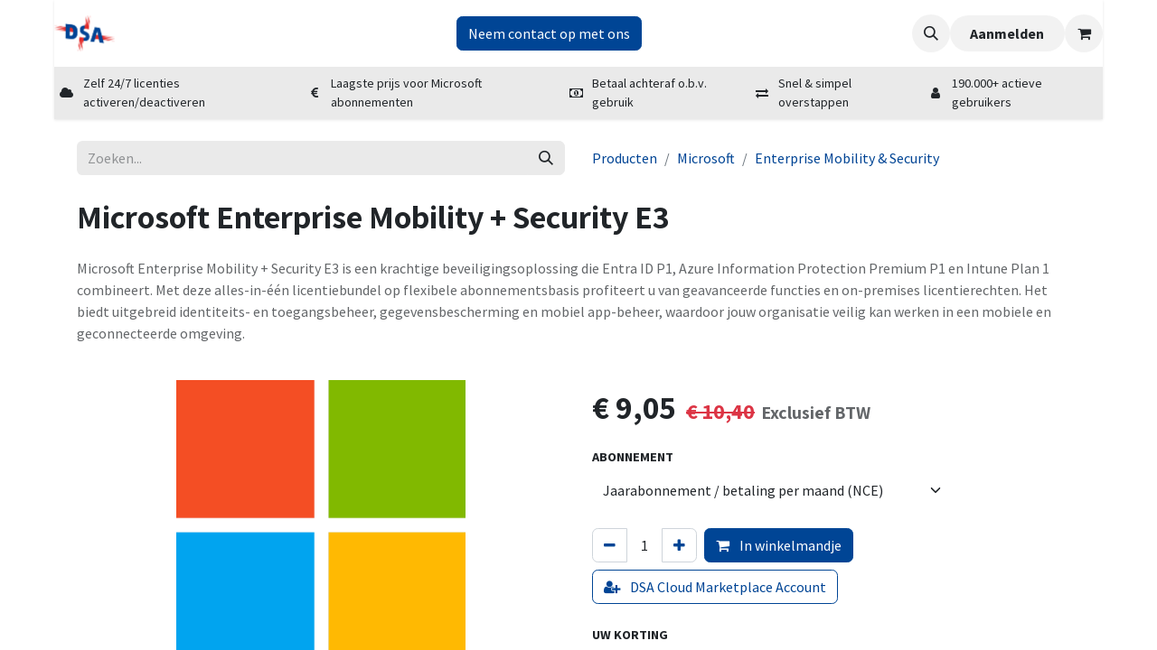

--- FILE ---
content_type: text/html; charset=utf-8
request_url: https://www.dsaict.nl/shop/microsoft-enterprise-mobility-security-e3-1869
body_size: 19640
content:

        

    
        
<!DOCTYPE html>
        
<html lang="nl-NL" data-website-id="5" data-main-object="product.template(1869,)" data-add2cart-redirect="1">
    <head>
        <meta charset="utf-8"/>
        <meta http-equiv="X-UA-Compatible" content="IE=edge"/>
        <meta name="viewport" content="width=device-width, initial-scale=1"/>
        <meta name="generator" content="Odoo"/>
        <meta name="description" content="Koop Microsoft Enterprise Mobility + Security E3 - Alles-in-één beveiliging met Entra ID P1, AIP P1 en Intune P1. ✅ Laagste prijs voor Microsoft-licenties."/>
            
        <meta property="og:type" content="website"/>
        <meta property="og:title" content="Microsoft Enterprise Mobility + Security E3 Licentie Kopen?"/>
        <meta property="og:site_name" content="DSA ICT NL NW"/>
        <meta property="og:url" content="https://www.dsaict.nl/shop/microsoft-enterprise-mobility-security-e3-1869"/>
        <meta property="og:image" content="https://www.dsaict.nl/web/image/product.template/1869/image_1024?unique=28896ad"/>
        <meta property="og:description" content="Koop Microsoft Enterprise Mobility + Security E3 - Alles-in-één beveiliging met Entra ID P1, AIP P1 en Intune P1. ✅ Laagste prijs voor Microsoft-licenties."/>
            
        <meta name="twitter:card" content="summary_large_image"/>
        <meta name="twitter:title" content="Microsoft Enterprise Mobility + Security E3 Licentie Kopen?"/>
        <meta name="twitter:image" content="https://www.dsaict.nl/web/image/product.template/1869/image_1024?unique=28896ad"/>
        <meta name="twitter:description" content="Koop Microsoft Enterprise Mobility + Security E3 - Alles-in-één beveiliging met Entra ID P1, AIP P1 en Intune P1. ✅ Laagste prijs voor Microsoft-licenties."/>
        
        <link rel="canonical" href="https://www.dsaict.nl/shop/microsoft-enterprise-mobility-security-e3-1869"/>
        
        <link rel="preconnect" href="https://fonts.gstatic.com/" crossorigin=""/>
        <title>Microsoft Enterprise Mobility + Security E3 Licentie Kopen?</title>
        <link type="image/x-icon" rel="shortcut icon" href="/web/image/website/5/favicon?unique=b338949"/>
        <link rel="preload" href="/web/static/src/libs/fontawesome/fonts/fontawesome-webfont.woff2?v=4.7.0" as="font" crossorigin=""/>
        <link type="text/css" rel="stylesheet" href="/web/assets/5/284ba79/web.assets_frontend.min.css"/>
        <script id="web.layout.odooscript" type="text/javascript">
            var odoo = {
                csrf_token: "1caaead0846e1446a20caaefcb43ca7bfddcf3f0o1800584383",
                debug: "",
            };
        </script>
        <script type="text/javascript">
            odoo.__session_info__ = {"is_admin": false, "is_system": false, "is_public": true, "is_website_user": true, "user_id": false, "is_frontend": true, "profile_session": null, "profile_collectors": null, "profile_params": null, "show_effect": true, "currencies": {"1": {"symbol": "\u20ac", "position": "before", "digits": [69, 2]}, "2": {"symbol": "$", "position": "before", "digits": [69, 2]}}, "bundle_params": {"lang": "nl_NL", "website_id": 5}, "websocket_worker_version": "17.0-3", "translationURL": "/website/translations", "cache_hashes": {"translations": "3a049453a25ea11a769bd3fa1698f5f287ced53d"}, "recaptcha_public_key": "6LerdsMcAAAAAOck31E05E0HpUNPCr4gkmqAsrJB", "geoip_country_code": "US", "geoip_phone_code": 1, "lang_url_code": "nl"};
            if (!/(^|;\s)tz=/.test(document.cookie)) {
                const userTZ = Intl.DateTimeFormat().resolvedOptions().timeZone;
                document.cookie = `tz=${userTZ}; path=/`;
            }
        </script>
        <script type="text/javascript" defer="defer" src="/web/assets/5/89b83ec/web.assets_frontend_minimal.min.js" onerror="__odooAssetError=1"></script>
        <script type="text/javascript" defer="defer" data-src="/web/assets/5/93ae03b/web.assets_frontend_lazy.min.js" onerror="__odooAssetError=1"></script>
        
        <!-- Google tag (gtag.js) -->
<script async src="https://www.googletagmanager.com/gtag/js?id=G-2GGF3L4836"></script>
<script>
  window.dataLayer = window.dataLayer || [];
  function gtag(){dataLayer.push(arguments);}
  gtag('js', new Date());

  gtag('config', 'G-2GGF3L4836');
</script>
<!-- End Google tag -->
<!-- Google Tag Manager -->
<script>(function(w,d,s,l,i){w[l]=w[l]||[];w[l].push({'gtm.start':
new Date().getTime(),event:'gtm.js'});var f=d.getElementsByTagName(s)[0],
j=d.createElement(s),dl=l!='dataLayer'?'&l='+l:'';j.async=true;j.src=
'https://www.googletagmanager.com/gtm.js?id='+i+dl;f.parentNode.insertBefore(j,f);
})(window,document,'script','dataLayer','GTM-59PNNJH');</script>
<!-- End Google Tag Manager -->
<script src="https://unpkg.com/counterup2@2.0.2/dist/index.js"></script>
    </head>
    <body>



        <div id="wrapwrap" class="   ">
                <header id="top" data-anchor="true" data-name="Header" data-extra-items-toggle-aria-label="Extra items knop" class="   o_header_standard" style=" ">
                    
    <nav data-name="Navbar" aria-label="Hoofd" class="navbar navbar-expand-lg navbar-light o_colored_level o_cc o_header_force_no_radius d-none d-lg-block p-0 shadow-sm ">
        

            <div id="o_main_nav" class="o_main_nav">
                <div aria-label="Boven" class="container d-flex justify-content-between py-3">
                    
    <a data-name="Navbar Logo" href="/" class="navbar-brand logo me-4">
            
            <span role="img" aria-label="Logo of DSA ICT NL NW" title="DSA ICT NL NW"><img src="/web/image/website/5/logo/DSA%20ICT%20NL%20NW?unique=b338949" class="img img-fluid" width="95" height="40" alt="DSA ICT NL NW" loading="lazy"/></span>
        </a>
    
                    
    <ul id="top_menu" role="menu" class="nav navbar-nav top_menu o_menu_loading pe-2">
        

                        
    <li role="presentation" class="nav-item">
        <a role="menuitem" href="/" class="nav-link ">
            <span>Home</span>
        </a>
    </li>
    <li role="presentation" class="nav-item">
        <a role="menuitem" href="/shop" class="nav-link ">
            <span>Shop</span>
        </a>
    </li>
    <li role="presentation" class="nav-item dropdown ">
        <a data-bs-toggle="dropdown" href="#" role="menuitem" class="nav-link dropdown-toggle   ">
            <span>Cloud Marketplace</span>
        </a>
        <ul role="menu" class="dropdown-menu ">
    <li role="presentation" class="">
        <a role="menuitem" href="https://marketplace.dsaict.nl" class="dropdown-item ">
            <span>Inloggen</span>
        </a>
    </li>
    <li role="presentation" class="">
        <a role="menuitem" href="/dsa-cloud-marketplace/account-aanvragen" class="dropdown-item ">
            <span>Account aanvragen</span>
        </a>
    </li>
        </ul>
        
    </li>
    <li role="presentation" class="nav-item">
        <a role="menuitem" href="/about-us" class="nav-link ">
            <span>Over ons</span>
        </a>
    </li>
                    
    </ul>
                    <ul class="o_header_sales_one_right_col navbar-nav align-items-center gap-1 flex-grow-1 justify-content-end">
                        
        <li class="flex-grow-1">
            <div class="oe_structure oe_structure_solo d-flex align-items-center">
                <section class="oe_unremovable oe_unmovable s_text_block" data-snippet="s_text_block" data-name="Text">
                    <div class="container">
                        <a href="/contactus" class="oe_unremovable btn btn-primary btn_cta">Neem contact op met ons</a>
                    </div>
                </section>
            </div>
        </li>
                        
                        
        <li class="">
                <div class="modal fade css_editable_mode_hidden" id="o_search_modal" aria-hidden="true" tabindex="-1">
                    <div class="modal-dialog modal-lg pt-5">
                        <div class="modal-content mt-5">
    <form method="get" class="o_searchbar_form o_wait_lazy_js s_searchbar_input " action="/website/search" data-snippet="s_searchbar_input">
            <div role="search" class="input-group input-group-lg">
        <input type="search" name="search" class="search-query form-control oe_search_box border-0 bg-light border border-end-0 p-3" placeholder="Zoeken..." value="" data-search-type="all" data-limit="5" data-display-image="true" data-display-description="true" data-display-extra-link="true" data-display-detail="true" data-order-by="name asc"/>
        <button type="submit" aria-label="Zoeken" title="Zoeken" class="btn oe_search_button border border-start-0 px-4 bg-o-color-4">
            <i class="oi oi-search"></i>
        </button>
    </div>

            <input name="order" type="hidden" class="o_search_order_by oe_unremovable" value="name asc"/>
            
    
        </form>
                        </div>
                    </div>
                </div>
                <a data-bs-target="#o_search_modal" data-bs-toggle="modal" role="button" title="Zoeken" href="#" class="btn rounded-circle p-1 lh-1 o_navlink_background text-reset o_not_editable">
                    <i class="oi oi-search fa-stack lh-lg"></i>
                </a>
        </li>
                        
            <li class=" o_no_autohide_item">
                <a href="/web/login" class="btn rounded-circle text-reset fw-bold o_navlink_background">Aanmelden</a>
            </li>
                        
        
            <li class=" divider d-none"></li> 
            <li class="o_wsale_my_cart  ">
                <a href="/shop/cart" aria-label="eCommerce winkelmandje" class="btn position-relative rounded-circle p-1 text-reset o_navlink_background">
                    <div class="">
                        <i class="fa fa-shopping-cart fa-stack"></i>
                        <sup class="my_cart_quantity badge text-bg-primary position-absolute top-0 end-0 mt-n1 me-n1 rounded-pill d-none" data-order-id="">0</sup>
                    </div>
                </a>
            </li>
        
        
        
                        
                    </ul>
                </div>
                <div aria-label="Onder" class="o_header_sales_one_bot o_header_hide_on_scroll gap-3 py-2">
                    <ul class="navbar-nav container justify-content-center align-items-center">
                
                <div data-name="Text" class="s_text_block d-flex flex-column flex-lg-row gap-1 gap-lg-4 align-items-lg-center ">
                    <small class="d-flex align-items-center">
                        <i class="fa fa-1x fa-fw fa-cloud fa-stack me-1"></i>
                        Zelf 24/7 licenties activeren/deactiveren
                    </small>
                    <small class="d-flex align-items-center">
                        <i class="fa fa-1x fa-fw fa-euro fa-stack me-1"></i>
                        Laagste prijs voor Microsoft abonnementen
                    </small>
                    <small class="d-flex align-items-center">
                        <i class="fa fa-1x fa-fw fa-money fa-stack me-1"></i>
                        Betaal achteraf o.b.v. gebruik
                    </small>
                    <small class="d-flex align-items-center">
                        <i class="fa fa-1x fa-fw fa-exchange fa-stack me-1"></i>
                        Snel & simpel overstappen
                    </small>
                    <small class="d-flex align-items-center">
                        <i class="fa fa-1x fa-fw fa-user fa-stack me-1"></i>
                        190.000+ actieve gebruikers
                    </small>
                </div>
                
            </ul>
    </div>
            </div>
        
    </nav>
    <nav data-name="Navbar" aria-label="Mobile" class="navbar  navbar-light o_colored_level o_cc o_header_mobile d-block d-lg-none shadow-sm px-0 o_header_force_no_radius">
        

        <div class="o_main_nav container flex-wrap justify-content-between">
            
    <a data-name="Navbar Logo" href="/" class="navbar-brand logo ">
            
            <span role="img" aria-label="Logo of DSA ICT NL NW" title="DSA ICT NL NW"><img src="/web/image/website/5/logo/DSA%20ICT%20NL%20NW?unique=b338949" class="img img-fluid" width="95" height="40" alt="DSA ICT NL NW" loading="lazy"/></span>
        </a>
    
            <ul class="o_header_mobile_buttons_wrap navbar-nav flex-row align-items-center gap-2 mb-0">
        
            <li class=" divider d-none"></li> 
            <li class="o_wsale_my_cart  ">
                <a href="/shop/cart" aria-label="eCommerce winkelmandje" class="o_navlink_background_hover btn position-relative rounded-circle border-0 p-1 text-reset">
                    <div class="">
                        <i class="fa fa-shopping-cart fa-stack"></i>
                        <sup class="my_cart_quantity badge text-bg-primary position-absolute top-0 end-0 mt-n1 me-n1 rounded-pill d-none" data-order-id="">0</sup>
                    </div>
                </a>
            </li>
        
                <li class="o_not_editable">
                    <button class="nav-link btn me-auto p-2 o_not_editable" type="button" data-bs-toggle="offcanvas" data-bs-target="#top_menu_collapse_mobile" aria-controls="top_menu_collapse_mobile" aria-expanded="false" aria-label="Navigatie aan/uitzetten">
                        <span class="navbar-toggler-icon"></span>
                    </button>
                </li>
            </ul>
            <div id="top_menu_collapse_mobile" class="offcanvas offcanvas-end o_navbar_mobile">
                <div class="offcanvas-header justify-content-end o_not_editable">
                    <button type="button" class="nav-link btn-close" data-bs-dismiss="offcanvas" aria-label="Afsluiten"></button>
                </div>
                <div class="offcanvas-body d-flex flex-column justify-content-between h-100 w-100">
                    <ul class="navbar-nav">
                        
                        
        <li class="">
    <form method="get" class="o_searchbar_form o_wait_lazy_js s_searchbar_input " action="/website/search" data-snippet="s_searchbar_input">
            <div role="search" class="input-group mb-3">
        <input type="search" name="search" class="search-query form-control oe_search_box border-0 bg-light rounded-start-pill text-bg-light ps-3" placeholder="Zoeken..." value="" data-search-type="all" data-limit="0" data-display-image="true" data-display-description="true" data-display-extra-link="true" data-display-detail="true" data-order-by="name asc"/>
        <button type="submit" aria-label="Zoeken" title="Zoeken" class="btn oe_search_button rounded-end-pill bg-o-color-3 pe-3">
            <i class="oi oi-search"></i>
        </button>
    </div>

            <input name="order" type="hidden" class="o_search_order_by oe_unremovable" value="name asc"/>
            
    
        </form>
        </li>
                        
    <ul role="menu" class="nav navbar-nav top_menu  ">
        

                            
    <li role="presentation" class="nav-item">
        <a role="menuitem" href="/" class="nav-link ">
            <span>Home</span>
        </a>
    </li>
    <li role="presentation" class="nav-item">
        <a role="menuitem" href="/shop" class="nav-link ">
            <span>Shop</span>
        </a>
    </li>
    <li role="presentation" class="nav-item dropdown ">
        <a data-bs-toggle="dropdown" href="#" role="menuitem" class="nav-link dropdown-toggle   d-flex justify-content-between align-items-center">
            <span>Cloud Marketplace</span>
        </a>
        <ul role="menu" class="dropdown-menu position-relative rounded-0 o_dropdown_without_offset">
    <li role="presentation" class="">
        <a role="menuitem" href="https://marketplace.dsaict.nl" class="dropdown-item ">
            <span>Inloggen</span>
        </a>
    </li>
    <li role="presentation" class="">
        <a role="menuitem" href="/dsa-cloud-marketplace/account-aanvragen" class="dropdown-item ">
            <span>Account aanvragen</span>
        </a>
    </li>
        </ul>
        
    </li>
    <li role="presentation" class="nav-item">
        <a role="menuitem" href="/about-us" class="nav-link ">
            <span>Over ons</span>
        </a>
    </li>
                        
    </ul>
                        
                <div data-name="Text" class="s_text_block d-flex flex-column flex-lg-row gap-1 gap-lg-4 align-items-lg-center mt-2 border-top pt-2 o_border_contrast">
                    <small class="d-flex align-items-center">
                        <i class="fa fa-1x fa-fw fa-cloud fa-stack me-1"></i>
                        Zelf 24/7 licenties activeren/deactiveren
                    </small>
                    <small class="d-flex align-items-center">
                        <i class="fa fa-1x fa-fw fa-euro fa-stack me-1"></i>
                        Laagste prijs voor Microsoft abonnementen
                    </small>
                    <small class="d-flex align-items-center">
                        <i class="fa fa-1x fa-fw fa-money fa-stack me-1"></i>
                        Betaal achteraf o.b.v. gebruik
                    </small>
                    <small class="d-flex align-items-center">
                        <i class="fa fa-1x fa-fw fa-exchange fa-stack me-1"></i>
                        Snel & simpel overstappen
                    </small>
                    <small class="d-flex align-items-center">
                        <i class="fa fa-1x fa-fw fa-user fa-stack me-1"></i>
                        190.000+ actieve gebruikers
                    </small>
                </div>
                        
                    </ul>
                    <ul class="navbar-nav gap-2 mt-3 w-100">
                        
            <li class=" o_no_autohide_item">
                <a href="/web/login" class="btn btn-outline-secondary w-100">Aanmelden</a>
            </li>
                        
        
        
                        
                        
        <li class="">
            <div class="oe_structure oe_structure_solo ">
                <section class="oe_unremovable oe_unmovable s_text_block" data-snippet="s_text_block" data-name="Text">
                    <div class="container">
                        <a href="/contactus" class="oe_unremovable btn btn-primary btn_cta w-100">Neem contact op met ons</a>
                    </div>
                </section>
            </div>
        </li>
                    </ul>
                </div>
            </div>
        </div>
    
    </nav>
    
        </header>
                <main>
                    
            <div itemscope="itemscope" itemtype="http://schema.org/Product" id="wrap" class="js_sale o_wsale_product_page">
                <div class="oe_structure oe_empty oe_structure_not_nearest" id="oe_structure_website_sale_product_1" data-editor-message="ZET HIER BOUWBLOKKEN NEER OM ZE BESCHIKBAAR TE MAKEN VOOR ALLE PRODUCTEN"></div>
                <section id="product_detail" class="container py-4 oe_website_sale discount" data-view-track="1">
                    <div class="row align-items-center">
            <div class="col-lg-6 d-flex align-items-center">
                <div class="d-flex justify-content-between w-100">
    <form method="get" class="o_searchbar_form o_wait_lazy_js s_searchbar_input o_wsale_products_searchbar_form me-auto flex-grow-1 mb-2 mb-lg-0" action="/shop" data-snippet="s_searchbar_input">
            <div role="search" class="input-group me-sm-2">
        <input type="search" name="search" class="search-query form-control oe_search_box border-0 bg-light border-0 text-bg-light" placeholder="Zoeken..." data-search-type="products" data-limit="5" data-display-image="true" data-display-description="true" data-display-extra-link="true" data-display-detail="true" data-order-by="name asc"/>
        <button type="submit" aria-label="Zoeken" title="Zoeken" class="btn oe_search_button btn btn-light">
            <i class="oi oi-search"></i>
        </button>
    </div>

            <input name="order" type="hidden" class="o_search_order_by oe_unremovable" value="name asc"/>
            
        
        </form>
        <div class="o_pricelist_dropdown dropdown d-none">

            <a role="button" href="#" data-bs-toggle="dropdown" class="dropdown-toggle btn btn-light">
                Verkoopprijslijst
            </a>
            <div class="dropdown-menu" role="menu">
                    <a role="menuitem" class="dropdown-item" href="/shop/change_pricelist/1">
                        <span class="switcher_pricelist small" data-pl_id="1">Verkoopprijslijst</span>
                    </a>
            </div>
        </div>
                </div>
            </div>
            <div class="col-lg-6 d-flex align-items-center">
                <ol class="breadcrumb p-0 mb-2 m-lg-0">
                    <li class="breadcrumb-item o_not_editable">
                        <a href="/shop">Producten</a>
                    </li>
                            <li class="breadcrumb-item o_not_editable">
                                <a href="/shop/category/microsoft-2">Microsoft</a>
                            </li>
                            <li class="breadcrumb-item o_not_editable">
                                <a href="/shop/category/microsoft-enterprise-mobility-security-13">Enterprise Mobility &amp; Security</a>
                            </li>
                    
                </ol>
            </div>
        </div>
        <div class="row mt-lg-4">
            <h1 itemprop="name">Microsoft Enterprise Mobility + Security E3</h1>
            <p class="text-muted mt-3" itemprop="description">Microsoft Enterprise Mobility + Security E3 is een krachtige beveiligingsoplossing die Entra ID P1, Azure Information Protection Premium P1 en Intune Plan 1 combineert. Met deze alles-in-één licentiebundel op flexibele abonnementsbasis profiteert u van geavanceerde functies en on-premises licentierechten. Het biedt uitgebreid identiteits- en toegangsbeheer, gegevensbescherming en mobiel app-beheer, waardoor jouw organisatie veilig kan werken in een mobiele en geconnecteerde omgeving. </p>
        </div>
    <div class="row" id="product_detail_main" data-name="Product Page" data-image_width="50_pc" data-image_layout="carousel">
                        <div class="col-lg-6 mt-lg-4 o_wsale_product_images position-relative NewDSAMaxImageSize d-none d-lg-block">
        <div id="o-carousel-product" class="carousel slide position-sticky mb-3 overflow-hidden o_carousel_product_left_indicators d-flex" data-bs-ride="carousel" data-bs-interval="0" data-name="Productcarrousel">
        <div class="o_carousel_product_indicators ">
        </div>
            <div class="o_carousel_product_outer carousel-outer position-relative flex-grow-1 overflow-hidden">
                <div class="carousel-inner h-100">
                        <div class="carousel-item h-100 text-center active">
        <div class="position-relative d-inline-flex overflow-hidden m-auto h-100">
            <span class="o_ribbon  z-index-1" style=""></span>
            <div class="d-flex align-items-start justify-content-center h-100 oe_unmovable"><img src="/web/image/product.product/3275/image_1024/Microsoft%20Enterprise%20Mobility%20%2B%20Security%20E3%20%28Jaarabonnement%20-%20betaling%20per%20maand%20%28NCE%29%29?unique=3f5ad17" class="img img-fluid oe_unmovable product_detail_img mh-100" alt="Microsoft Enterprise Mobility + Security E3" loading="lazy"/></div>
        </div>
                        </div>
                </div>
            </div>
        </div>
        </div>
    <div id="product_details" class="col-lg-6 mt-md-4">
                            
                            <span itemprop="url" style="display:none;">https://www.dsaict.nl/shop/microsoft-enterprise-mobility-security-e3-1869</span>
                            <span itemprop="image" style="display:none;">https://www.dsaict.nl/web/image/product.template/1869/image_1920?unique=3f5ad17</span>
                            
                            
                            <form action="/shop/cart/update" method="POST">
                                <input type="hidden" name="csrf_token" value="1caaead0846e1446a20caaefcb43ca7bfddcf3f0o1800584383"/>
                                <div class="js_product js_main_product mb-3">
                                    <div>
        <div itemprop="offers" itemscope="itemscope" itemtype="http://schema.org/Offer" class="product_price mt-2 mb-3 d-inline-block">
            <h3 class="css_editable_mode_hidden">
                <span class="oe_price" style="white-space: nowrap;" data-oe-type="monetary" data-oe-expression="combination_info[&#39;price&#39;]">€ <span class="oe_currency_value">9,05</span></span>
                <span itemprop="price" style="display:none;">9.05</span>
                <span itemprop="priceCurrency" style="display:none;">EUR</span>
        <link itemprop="availability" content="https://schema.org/InStock"/>
                <span style="text-decoration: line-through; white-space: nowrap;" class="text-danger oe_default_price ms-1 h5 " data-oe-type="monetary" data-oe-expression="combination_info[&#39;list_price&#39;]">€ <span class="oe_currency_value">10,40</span></span>
        <span class="h6 text-muted">
            Exclusief BTW
        </span>
            </h3>
        </div>
        <div id="product_unavailable" class="d-none">
            <p class="NewDSAH3Heading fst-italic">Not Available For Sale</p>
    </div>
                                    </div>
                                    
                                        <input type="hidden" class="product_id" name="product_id" value="3275"/>
                                        <input type="hidden" class="product_template_id" name="product_template_id" value="1869"/>
                                        <input type="hidden" class="product_category_id" name="product_category_id" value="2"/>
        <ul class="list-unstyled js_add_cart_variants mb-0 flex-column" data-attribute_exclusions="{&#34;exclusions&#34;: {&#34;695&#34;: [], &#34;696&#34;: [], &#34;1110&#34;: []}, &#34;archived_combinations&#34;: [], &#34;parent_exclusions&#34;: {}, &#34;parent_combination&#34;: [], &#34;parent_product_name&#34;: null, &#34;mapped_attribute_names&#34;: {&#34;695&#34;: &#34;Abonnement: Jaarabonnement / betaling per maand (NCE)&#34;, &#34;696&#34;: &#34;Abonnement: Jaarabonnement / betaling per jaar (NCE)&#34;, &#34;1110&#34;: &#34;Abonnement: Maandabonnement (NCE)&#34;, &#34;27&#34;: &#34;Abonnement: Maand (Legacy CSP)&#34;}}">
                
                
                <li data-attribute_id="1" data-attribute_name="Abonnement" data-attribute_display_type="select" class="variant_attribute">
                
                    
                    <strong class="attribute_name">Abonnement</strong>

                        <select data-attribute_id="1" class="form-select css_attribute_select o_wsale_product_attribute js_variant_change always " name="ptal-27">
                                <option value="695" data-value_id="695" data-value_name="Jaarabonnement / betaling per maand (NCE)" data-attribute_name="Abonnement" selected="True">
                                    <span>Jaarabonnement / betaling per maand (NCE)</span>
                                </option>
                                <option value="696" data-value_id="696" data-value_name="Jaarabonnement / betaling per jaar (NCE)" data-attribute_name="Abonnement">
                                    <span>Jaarabonnement / betaling per jaar (NCE)</span>
                                </option>
                                <option value="1110" data-value_id="1110" data-value_name="Maandabonnement (NCE)" data-attribute_name="Abonnement">
                                    <span>Maandabonnement (NCE)</span>
                                </option>
                        </select>
                </li>
	</ul>
                                    
                                    <p class="css_not_available_msg alert alert-warning">Deze combinatie bestaat niet.</p>
                                    <div id="o_wsale_cta_wrapper" class="d-flex flex-wrap align-items-center">
                                        
        <div contenteditable="false" class="css_quantity input-group d-inline-flex me-2 mb-2 align-middle">
            <a class="btn btn-link js_add_cart_json" aria-label="Verwijder één" title="Verwijder één" href="#">
                <i class="fa fa-minus"></i>
            </a>
            <input type="text" class="form-control quantity text-center" data-min="1" name="add_qty" value="1"/>
            <a class="btn btn-link float_left js_add_cart_json" aria-label="Voeg één toe" title="Voeg één toe" href="#">
                <i class="fa fa-plus"></i>
            </a>
        </div>
                                        <div id="add_to_cart_wrap" class="d-inline-flex align-items-center mb-2 me-auto">
                                            <a data-animation-selector=".o_wsale_product_images" role="button" id="add_to_cart" href="#" class="btn btn-primary js_check_product a-submit flex-grow-1">
                                                <i class="fa fa-shopping-cart me-2"></i>
                                                In winkelmandje
                                            </a>
                                        </div>
        <div class="d-inline-flex align-items-center mb-2 me-auto">
                <a data-animation-selector=".o_wsale_product_images" role="button" href="/dsa-cloud-marketplace/account-aanvragen" class="btn btn-outline-primary flex-grow-1">
                    <i class="fa fa-user-plus me-2"></i>
                    DSA Cloud Marketplace Account
                </a>
        </div>
                                        <div id="product_option_block" class="d-flex flex-wrap w-100"></div>
                                    </div>
      <div class="availability_messages o_not_editable"></div>
                                    <div id="contact_us_wrapper" class="d-none oe_structure oe_structure_solo ">
                                        <section class="s_text_block" data-snippet="s_text_block" data-name="Text">
                                            <div class="container">
                                                <a class="btn btn-primary btn_cta" href="/contactus">Neem contant met ons op
                                                </a>
                                            </div>
                                        </section>
                                    </div>
        <div class="o_product_tags o_field_tags d-flex flex-wrap align-items-center gap-2">
        </div>
                                </div>
                            </form>
                            <div id="o_product_terms_and_share">                          
            <div id="NewDSADiscounts" class="row mt-2">
                <strong class="variant_attribute pb-0"><span class="attribute_name">UW KORTING</span></strong>        
                <div class="col-6 col-md-3 col-lg-3 col-xl-3 pb24">
                    <label class="NewDSAInOutputLabel">Per maand</label>
                    <div class="NewDSAOutputBox">
                        <span>€ <span id="NewDSASaveprice1" class="counter"></span></span>
                    </div>
                </div>
                <div class="col-6 col-md-3 col-lg-3 col-xl-3 pb24">
                    <label class="NewDSAInOutputLabel">Per jaar</label>
                    <div class="NewDSAOutputBox">
                        <span>€ <span id="NewDSASaveprice2" class="counter"></span></span>
                    </div>
                </div>
                <div class="col-6 col-md-3 col-lg-3 col-xl-3 pb24">
                    <label class="NewDSAInOutputLabel">Per 3 jaar</label>
                    <div class="NewDSAOutputBox">
                        <span>€ <span id="NewDSASaveprice3" class="counter"></span></span>
                    </div>
                </div>
                <div class="col-6 col-md-3 col-lg-3 col-xl-3 pb24">
                    <label class="NewDSAInOutputLabel">Per 6 jaar</label>
                    <div class="NewDSAOutputBox">
                        <span>€ <span id="NewDSASaveprice4" class="counter"></span></span>
                    </div>
                </div>
            </div>
        </div>
    <input id="wsale_user_email" type="hidden" value=""/>
                        </div>
                    </div>
                </section>
        
        <section id="product_discount" class="container pb-4">        
            <div id="695v" class="NewDSAOutputBoxTable NewPriceTableVariant active">
                <table class="table table-striped">
                    <thead>
                        <tr>
                            <th scope="col" class="py-2">AANTAL</th>
                            <th scope="col" class="py-2 d-none d-md-table-cell">ADVIESPRIJS</th>
                            <th scope="col" class="py-2 d-none d-lg-table-cell">KORTING €</th>
                            <th scope="col" class="py-2">KORTING %</th>
                            <th scope="col" class="py-2">UW PRIJS</th>
                        </tr>
                    </thead>
                    <tbody>
                        <tr>
                            <td class="py-1">    
                                    1
                                    <span class=""> + </span>
                            </td>
                            <td class="py-1 d-none d-md-table-cell">
                                  <span>€ </span>
                                  10,40
                            </td>
                            <td class="py-1 d-none d-lg-table-cell">
                                <span>€ </span>
                                1,35
                            </td>
                            <td class="py-1">
                                13,0
                                <span> %</span>
                            </td>
                            <td class="py-1">
                                <span>€ </span>
                                9,05
                            </td>
                        </tr>
                        <tr>
                            <td class="py-1">    
                                    25
                                    <span class=""> + </span>
                            </td>
                            <td class="py-1 d-none d-md-table-cell">
                                  <span>€ </span>
                                  10,40
                            </td>
                            <td class="py-1 d-none d-lg-table-cell">
                                <span>€ </span>
                                1,46
                            </td>
                            <td class="py-1">
                                14,0
                                <span> %</span>
                            </td>
                            <td class="py-1">
                                <span>€ </span>
                                8,94
                            </td>
                        </tr>
                        <tr>
                            <td class="py-1">    
                                    100
                                    <span class=""> + </span>
                            </td>
                            <td class="py-1 d-none d-md-table-cell">
                                  <span>€ </span>
                                  10,40
                            </td>
                            <td class="py-1 d-none d-lg-table-cell">
                                <span>€ </span>
                                1,56
                            </td>
                            <td class="py-1">
                                15,0
                                <span> %</span>
                            </td>
                            <td class="py-1">
                                <span>€ </span>
                                8,84
                            </td>
                        </tr>
                        <tr>
                            <td class="py-1">    
                                    250
                                    <span class=""> + </span>
                            </td>
                            <td class="py-1 d-none d-md-table-cell">
                                  <span>€ </span>
                                  10,40
                            </td>
                            <td class="py-1 d-none d-lg-table-cell">
                                <span>€ </span>
                                1,61
                            </td>
                            <td class="py-1">
                                15,5
                                <span> %</span>
                            </td>
                            <td class="py-1">
                                <span>€ </span>
                                8,79
                            </td>
                        </tr>
                        <tr>
                            <td class="py-1">    
                                    500
                                    <span class=""> + </span>
                            </td>
                            <td class="py-1 d-none d-md-table-cell">
                                  <span>€ </span>
                                  10,40
                            </td>
                            <td class="py-1 d-none d-lg-table-cell">
                                <span>€ </span>
                                1,66
                            </td>
                            <td class="py-1">
                                16,0
                                <span> %</span>
                            </td>
                            <td class="py-1">
                                <span>€ </span>
                                8,74
                            </td>
                        </tr>
                        <tr>
                            <td class="py-1">    
                                    1.000
                                    <span class=""> + </span>
                            </td>
                            <td class="py-1 d-none d-md-table-cell">
                                  <span>€ </span>
                                  10,40
                            </td>
                            <td class="py-1 d-none d-lg-table-cell">
                                <span>€ </span>
                                1,72
                            </td>
                            <td class="py-1">
                                16,5
                                <span> %</span>
                            </td>
                            <td class="py-1">
                                <span>€ </span>
                                8,68
                            </td>
                        </tr>
                    </tbody>    
                </table>
            </div>    
            <div id="696v" class="NewDSAOutputBoxTable NewPriceTableVariant d-none">
                <table class="table table-striped">
                    <thead>
                        <tr>
                            <th scope="col" class="py-2">AANTAL</th>
                            <th scope="col" class="py-2 d-none d-md-table-cell">ADVIESPRIJS</th>
                            <th scope="col" class="py-2 d-none d-lg-table-cell">KORTING €</th>
                            <th scope="col" class="py-2">KORTING %</th>
                            <th scope="col" class="py-2">UW PRIJS</th>
                        </tr>
                    </thead>
                    <tbody>
                        <tr>
                            <td class="py-1">    
                                    1
                                    <span class=""> + </span>
                            </td>
                            <td class="py-1 d-none d-md-table-cell">
                                  <span>€ </span>
                                  118,80
                            </td>
                            <td class="py-1 d-none d-lg-table-cell">
                                <span>€ </span>
                                15,44
                            </td>
                            <td class="py-1">
                                13,0
                                <span> %</span>
                            </td>
                            <td class="py-1">
                                <span>€ </span>
                                103,36
                            </td>
                        </tr>
                        <tr>
                            <td class="py-1">    
                                    25
                                    <span class=""> + </span>
                            </td>
                            <td class="py-1 d-none d-md-table-cell">
                                  <span>€ </span>
                                  118,80
                            </td>
                            <td class="py-1 d-none d-lg-table-cell">
                                <span>€ </span>
                                16,63
                            </td>
                            <td class="py-1">
                                14,0
                                <span> %</span>
                            </td>
                            <td class="py-1">
                                <span>€ </span>
                                102,17
                            </td>
                        </tr>
                        <tr>
                            <td class="py-1">    
                                    100
                                    <span class=""> + </span>
                            </td>
                            <td class="py-1 d-none d-md-table-cell">
                                  <span>€ </span>
                                  118,80
                            </td>
                            <td class="py-1 d-none d-lg-table-cell">
                                <span>€ </span>
                                17,82
                            </td>
                            <td class="py-1">
                                15,0
                                <span> %</span>
                            </td>
                            <td class="py-1">
                                <span>€ </span>
                                100,98
                            </td>
                        </tr>
                        <tr>
                            <td class="py-1">    
                                    250
                                    <span class=""> + </span>
                            </td>
                            <td class="py-1 d-none d-md-table-cell">
                                  <span>€ </span>
                                  118,80
                            </td>
                            <td class="py-1 d-none d-lg-table-cell">
                                <span>€ </span>
                                18,41
                            </td>
                            <td class="py-1">
                                15,5
                                <span> %</span>
                            </td>
                            <td class="py-1">
                                <span>€ </span>
                                100,39
                            </td>
                        </tr>
                        <tr>
                            <td class="py-1">    
                                    500
                                    <span class=""> + </span>
                            </td>
                            <td class="py-1 d-none d-md-table-cell">
                                  <span>€ </span>
                                  118,80
                            </td>
                            <td class="py-1 d-none d-lg-table-cell">
                                <span>€ </span>
                                19,01
                            </td>
                            <td class="py-1">
                                16,0
                                <span> %</span>
                            </td>
                            <td class="py-1">
                                <span>€ </span>
                                99,79
                            </td>
                        </tr>
                        <tr>
                            <td class="py-1">    
                                    1.000
                                    <span class=""> + </span>
                            </td>
                            <td class="py-1 d-none d-md-table-cell">
                                  <span>€ </span>
                                  118,80
                            </td>
                            <td class="py-1 d-none d-lg-table-cell">
                                <span>€ </span>
                                19,60
                            </td>
                            <td class="py-1">
                                16,5
                                <span> %</span>
                            </td>
                            <td class="py-1">
                                <span>€ </span>
                                99,20
                            </td>
                        </tr>
                    </tbody>    
                </table>
            </div>    
            <div id="1110v" class="NewDSAOutputBoxTable NewPriceTableVariant d-none">
                <table class="table table-striped">
                    <thead>
                        <tr>
                            <th scope="col" class="py-2">AANTAL</th>
                            <th scope="col" class="py-2 d-none d-md-table-cell">ADVIESPRIJS</th>
                            <th scope="col" class="py-2 d-none d-lg-table-cell">KORTING €</th>
                            <th scope="col" class="py-2">KORTING %</th>
                            <th scope="col" class="py-2">UW PRIJS</th>
                        </tr>
                    </thead>
                    <tbody>
                        <tr>
                            <td class="py-1">    
                                    1
                                    <span class=""> + </span>
                            </td>
                            <td class="py-1 d-none d-md-table-cell">
                                  <span>€ </span>
                                  11,88
                            </td>
                            <td class="py-1 d-none d-lg-table-cell">
                                <span>€ </span>
                                1,54
                            </td>
                            <td class="py-1">
                                13,0
                                <span> %</span>
                            </td>
                            <td class="py-1">
                                <span>€ </span>
                                10,34
                            </td>
                        </tr>
                        <tr>
                            <td class="py-1">    
                                    25
                                    <span class=""> + </span>
                            </td>
                            <td class="py-1 d-none d-md-table-cell">
                                  <span>€ </span>
                                  11,88
                            </td>
                            <td class="py-1 d-none d-lg-table-cell">
                                <span>€ </span>
                                1,66
                            </td>
                            <td class="py-1">
                                14,0
                                <span> %</span>
                            </td>
                            <td class="py-1">
                                <span>€ </span>
                                10,22
                            </td>
                        </tr>
                        <tr>
                            <td class="py-1">    
                                    100
                                    <span class=""> + </span>
                            </td>
                            <td class="py-1 d-none d-md-table-cell">
                                  <span>€ </span>
                                  11,88
                            </td>
                            <td class="py-1 d-none d-lg-table-cell">
                                <span>€ </span>
                                1,78
                            </td>
                            <td class="py-1">
                                15,0
                                <span> %</span>
                            </td>
                            <td class="py-1">
                                <span>€ </span>
                                10,10
                            </td>
                        </tr>
                        <tr>
                            <td class="py-1">    
                                    250
                                    <span class=""> + </span>
                            </td>
                            <td class="py-1 d-none d-md-table-cell">
                                  <span>€ </span>
                                  11,88
                            </td>
                            <td class="py-1 d-none d-lg-table-cell">
                                <span>€ </span>
                                1,84
                            </td>
                            <td class="py-1">
                                15,5
                                <span> %</span>
                            </td>
                            <td class="py-1">
                                <span>€ </span>
                                10,04
                            </td>
                        </tr>
                        <tr>
                            <td class="py-1">    
                                    500
                                    <span class=""> + </span>
                            </td>
                            <td class="py-1 d-none d-md-table-cell">
                                  <span>€ </span>
                                  11,88
                            </td>
                            <td class="py-1 d-none d-lg-table-cell">
                                <span>€ </span>
                                1,90
                            </td>
                            <td class="py-1">
                                16,0
                                <span> %</span>
                            </td>
                            <td class="py-1">
                                <span>€ </span>
                                9,98
                            </td>
                        </tr>
                        <tr>
                            <td class="py-1">    
                                    1.000
                                    <span class=""> + </span>
                            </td>
                            <td class="py-1 d-none d-md-table-cell">
                                  <span>€ </span>
                                  11,88
                            </td>
                            <td class="py-1 d-none d-lg-table-cell">
                                <span>€ </span>
                                1,96
                            </td>
                            <td class="py-1">
                                16,5
                                <span> %</span>
                            </td>
                            <td class="py-1">
                                <span>€ </span>
                                9,92
                            </td>
                        </tr>
                    </tbody>    
                </table>
            </div>
        </section>
        
        <div class="oe_structure oe_empty mt16" id="DSA_product_full_description">
        <section class="s_tabs pb48 o_colored_level pt24" data-vcss="001" data-snippet="s_tabs" data-name="Tabs" style="">
            <div class="container">
                <div class="s_tabs_main">
		            <div class="s_tabs_nav mb-3">
                        <ul class="nav nav-pills" role="tablist">
                            <li class="nav-item">
                                <a class="nav-link active" id="nav_tabs_link_ProductDescr_01" data-bs-toggle="tab" href="#nav_tabs_content_ProductDescr_01" role="tab" aria-controls="nav_tabs_content_ProductDescr_01" aria-selected="true" data-bs-original-title="" title="" aria-describedby="tooltipProductDescr_01">Productbeschrijving</a>
                            </li>
                            <li class="nav-item">
                                <a class="nav-link" id="nav_tabs_link_ProductDescr_02" data-bs-toggle="tab" href="#nav_tabs_content_ProductDescr_02" role="tab" aria-controls="nav_tabs_content_ProductDescr_02" aria-selected="false" data-bs-original-title="" title="" aria-describedby="tooltipProductDescr_02">Prijzen</a>
                            </li>
                            <li class="nav-item">
                                <a class="nav-link" id="nav_tabs_link_ProductDescr_03" data-bs-toggle="tab" href="#nav_tabs_content_ProductDescr_03" role="tab" aria-controls="nav_tabs_content_ProductDescr_03" aria-selected="false" data-bs-original-title="" title="" aria-describedby="tooltipProductDescr_03">CSP Programma</a>
                            </li>
                            <li class="nav-item">
                                <a class="nav-link" id="nav_tabs_link_ProductDescr_04" data-bs-toggle="tab" href="#nav_tabs_content_ProductDescr_04" role="tab" aria-controls="nav_tabs_content_ProductDescr_04" aria-selected="false" data-bs-original-title="" title="" aria-describedby="tooltipProductDescr_04">Cloud Marketplace</a>
                            </li>
                            <li class="nav-item">
                                <a class="nav-link" id="nav_tabs_link_ProductDescr_05" data-bs-toggle="tab" href="#nav_tabs_content_ProductDescr_05" role="tab" aria-controls="nav_tabs_content_ProductDescr_05" aria-selected="false" data-bs-original-title="" title="" aria-describedby="tooltipProductDescr_05">Overstappen</a>
                            </li>
                        </ul>
                    </div>
                    <div class="s_tabs_content tab-content">
                        <div class="tab-pane fade active show" id="nav_tabs_content_ProductDescr_01" role="tabpanel" aria-labelledby="nav_tabs_link_ProductDescr_01">
                            <section class="s_text_block o_colored_level pb0 pt16" data-snippet="s_text_block" data-name="Text">
                                <div class="container s_allow_columns">
                                    <div class="container s_allow_columns" style="width: 100%; position: relative;" itemprop="description">
                                        <h6>Productbeschrijving</h6>
                                        
                                        <p class="text-muted mt-3"><p>Microsoft Enterprise Mobility + Security E3 is een uitgebreide en veelzijdige beveiligingsoplossing die helpt om een veilige en productieve werkomgeving te creëren. Met dit abonnement geeft toegang tot verschillende abonnementen en licenties die essentiële beveiligingsfuncties bieden.</p><p>
Het omvat Entra ID P1, waarmee je geavanceerd identiteits- en toegangsbeheer kunt implementeren. Met functies zoals Multi-Factor Authentication en Conditional Access kun je de beveiliging van je bedrijfsbronnen versterken en ongeoorloofde toegang voorkomen.</p><p>
Daarnaast krijg je Azure Information Protection Premium P1, een krachtige tool voor gegevensbescherming. Met deze licentie kun je vertrouwelijke gegevens classificeren, labelen en beveiligen, zowel binnen je organisatie als daarbuiten. Het omvat ook de Windows Server AD RMS User CAL op abonnementsbasis, waarmee je de bescherming van gevoelige gegevens op Windows-servers kunt uitbreiden.</p><p>
Het abonnement bevat ook Microsoft Intune Plan 1, het platform voor het beheer van mobiele apparaten en apps. Je kunt eenvoudig apparaten en apps beheren, beveiligingsbeleid afdwingen en gegevens op afstand wissen indien nodig. Het omvat ook Microsoft System Center Configuration Manager en Microsoft System Center Endpoint Protection op abonnementsbasis, waardoor je extra mogelijkheden krijgt voor het beheren en beschermen van endpoints.</p><p>
Om je beveiliging verder te versterken, wordt Advanced Threat Analytics Client User ML ook op abonnementsbasis aangeboden. Hiermee kun je geavanceerde bedreigingen en verdachte activiteiten in je netwerk detecteren en reageren op potentiële beveiligingsincidenten.</p><p>
Bovendien is het abonnement inclusief Windows Server User CAL op abonnementsbasis, waardoor je profiteert van de rechten om Windows Server te gebruiken en te beheren binnen je organisatie.</p><p>
Voor extra flexibiliteit is Microsoft Enterprise Mobility + Security E3 beschikbaar als Add-On voor Core CAL en Enterprise CAL Suites met actieve Software Assurance. Dit stelt je in staat om de beveiligingsmogelijkheden uit te breiden en te integreren met je bestaande Microsoft-licenties.</p><p>
Dit abonnement wordt aangeboden op basis van een abonnement per gebruiker, waardoor je de mogelijkheid hebt om eenvoudig licenties toe te wijzen aan individuele gebruikers binnen je organisatie.
</p></p>
                                    </div>
                                </div>
                            </section>
                        </div>
                        <div class="tab-pane fade" id="nav_tabs_content_ProductDescr_02" role="tabpanel" aria-labelledby="nav_tabs_link_ProductDescr_02">
                            <section class="s_text_block o_colored_level pb0 pt16" data-snippet="s_text_block" data-name="Text">
                                <div class="container s_allow_columns">
                                    <div class="container s_allow_columns" style="width: 100%; position: relative;">
                                        <h6>Onze Microsoft prijzen</h6>
                                        <p>Ontdek onze super lage prijzen voor Microsoft-producten met kortingen die oplopen tot wel 27%! Hoe meer je van een product afneemt, hoe hoger de korting wordt. Dit geldt ook voor lopende abonnementen die je bij ons afneemt: als je naar een hogere kortingsstaffel gaat ontvang je automatisch meer korting. Ga je naar een lagere staffel wordt dit ook automatisch aangepast.</p>
                                        <p>We hanteren verschillende staffels zodat jij altijd de beste prijs krijgt! Deze kortingen worden automatisch toegepast op je factuur. We zorgen voor een overzichtelijke factuurspecificatie inclusief een gedetailleerd mutatieoverzicht. Zo kun je alle wijzigingen gedurende de maand gemakkelijk terugvinden op de factuur inclusief de bijbehorende verbruiksperiode.</p>
                                        <p>Onze meestgebruikte staffels:
                                        <table>
                                            <tr><td>1+ stuks:</td><td>Ontdek de voordelen van onze basisstaffel, waar je al vanaf het eerste product van kunt profiteren.</td></tr>
                                            <tr><td>25+ stuks:</td><td>Bereik een hogere kortingsstaffel en geniet van grotere besparingen wanneer je 25 of meer producten afneemt.</td></tr>
                                            <tr><td>100+ stuks:</td><td>Ga voor grootschalige inkoop en krijg toegang tot nog hogere kortingen wanneer je 100 of meer producten afneemt.</td></tr>
                                            <tr><td>250+ stuks:</td><td>Voor organisaties die op grote schaal werken, bieden wij aantrekkelijke kortingen bij afname van 250 of meer producten.</td></tr>
                                            <tr><td>500+ stuks:</td><td>Realiseer maximale kostenbesparingen door 500 of meer producten af te nemen en profiteer van onze beste prijzen.</td></tr>
                                            <tr><td>1000+ stuks:</td><td>Voor de grootste afnemers bieden wij extra voordelen bij afname van 1000 of meer producten.</td></tr>
				                        </table></p>
                                        <p>Bij ons krijg je altijd de beste prijs en profiteer je van aantrekkelijke kortingen op onder andere Microsoft-producten. Bespaar meer naarmate je meer afneemt. Neem vandaag nog contact met ons op om te profiteren van onze prijsstaffels en ontdek hoeveel jij kunt besparen!</p>
                                    </div>
                                </div>
                            </section>
                        </div>
                        <div class="tab-pane fade" id="nav_tabs_content_ProductDescr_03" role="tabpanel" aria-labelledby="nav_tabs_link_ProductDescr_03">
                            <section class="s_text_block o_colored_level pb0 pt16" data-snippet="s_text_block" data-name="Text">
                                <div class="container s_allow_columns">
                                    <div class="container s_allow_columns" style="width: 100%; position: relative;">
                                        <h6>Microsoft CSP programma</h6>
                                        <p>Het Microsoft Cloud Solution Provider (CSP) programma is het partnerprogramma van Microsoft dat serviceproviders en resellers zoals ons in staat stelt om Microsoft-cloudoplossingen aan te bieden.</p> 
                                        <p>Als klant van ons platform kan jij direct profiteren van dit CSP-programma! Wij bieden je toegang tot een breed scala aan cloudoplossingen van verschillende leveranciers zoals Microsoft, Adobe, AvePoint, ESET en Teamviewer via onze eigen DSA Cloud Marketplace.</p> 
                                        <p>Bij ons krijg je de volledige controle (terug) over jouw cloudabonnementen. Je beheert eenvoudig al je abonnementen via een eigen beheerportaal genaamd DSA Cloud Marketplace. Deze is gekoppeld aan het 365 Microsoft Admin Center (MAC). In ons cloudportaal voeg je gemakkelijk abonnementen toe, verhoog verlaag of verwijder je bestaande of geef je toekomstige acties in voor automatische verhoging of verlaging.</p> 
                                        <p>Middels het CSP-programma kun je abonnementen afnemen voor o.a. Microsoft-cloudproducten en -diensten zoals Office 365, Microsoft 365, Dynamics 365, Azure en alle andere producten die je kunt gebruiken om het bedrijf te laten groeien!</p>
                                        <p>Kortom, door gebruik te maken van het Microsoft CSP-programma via ons platform kun je profiteren van onze hoge kortingen én de voordelen van Microsoft-cloudoplossingen. Je hebt altijd de nieuwste Microsoft-cloudtechnologieën tot je beschikking terwijl je tegelijkertijd volledige controle hebt over je abonnementen zonder daarvoor afhankelijk te zijn van tussenpersonen door ons 24/7 self-service portal.</p>
                                    </div>
                                </div>
                            </section>
                        </div>
                        <div class="tab-pane fade" id="nav_tabs_content_ProductDescr_04" role="tabpanel" aria-labelledby="nav_tabs_link_ProductDescr_04">
                            <section class="s_text_block o_colored_level pb0 pt16" data-snippet="s_text_block" data-name="Text">
                                <div class="container s_allow_columns">
                                    <div class="container s_allow_columns" style="width: 100%; position: relative;">
                                        <h6>DSA Cloud Marketplace</h6>
                                        <p>De DSA Cloud Marketplace, hét platform waarmee je toegang krijgt tot een breed scala aan cloudoplossingen voor jouw bedrijf. Met onze Marketplace kun je eenvoudig en efficiënt cloudgebaseerde diensten en producten ontdekken, allemaal op één handige locatie.</p> 
                                        <p>Onze DSA Cloud Marketplace is speciaal ontworpen om de adoptie en het gebruik van cloudtechnologieën te vereenvoudigen. We bieden je een uitgebreid assortiment aan cloudoplossingen, zoals Software as a Service (SaaS), Infrastructure as a Service (IaaS) en Platform as a Service (PaaS). Denk hierbij aan communicatietools, samenwerkingssuites, cybersecurity-oplossingen, dataopslag en -analyse, AI-services en meer.</p>
                                        <p>Het gebruik van onze DSA Cloud Marketplace is uiterst gebruiksvriendelijk. Je kunt je eenvoudig registreren en direct toegang krijgen tot het platform. Van daaruit kun je de beschikbare cloudoplossingen verkennen en degenen selecteren die het beste aansluiten bij jouw specifieke behoeften. Onze Marketplace biedt gedetailleerde productinformatie, inclusief uitgebreide beschrijvingen van functies, prijsoverzichten en waardevolle gebruikersbeoordelingen.</p>
                                        <p>Onze DSA Cloud Marketplace biedt je niet alleen flexibiliteit en toegankelijkheid, maar ook de mogelijkheid om aparte afdelingen te creëren binnen het platform. Hiermee kun je aparte abonnementen en licenties beheren voor bijvoorbeeld dochterondernemingen, buitenlandse vestigingen of andere afzonderlijke entiteiten binnen jouw organisatie.</p> 
                                        <p>Met de DSA Cloud Marketplace kun je de geselecteerde cloudoplossingen direct aanschaffen. We bieden zowel flexibele maand abonnementen als jaarovereenkomsten aan zodat je de benodigde licenties en resources kunt beheren op basis van jouw behoeften en personeelsverloop. Daarnaast voorzien we je van gedetaillerde en gespecificeerde factuur waardoor je gemakkelijk het gebruik en de kosten van jouw verschillende cloudservices kunt bijhouden.</p> 
                                        <p>Onze DSA Cloud Marketplace fungeert als jouw betrouwbare partner bij het verkennen en beheren van cloudoplossingen. Met ons platform heb je toegang tot een uitgebreid aanbod van diensten van verschillende leveranciers, waardoor je snel en efficiënt de juiste cloudoplossingen kunt vinden en implementeren om jouw bedrijfsactiviteiten te ondersteunen.</p> 
                                        <p>Ontdek nu de voordelen van de DSA Cloud Marketplace, een dynamisch platform dat voortdurend wordt bijgewerkt door onze distributeur. Vereenvoudig het beheer, vergroot de keuzevrijheid en versnel de implementatie van cloudoplossingen die perfect aansluiten bij jouw behoeften.</p>
                                        <p class="text-center pt16"><a href="/dsa-cloud-marketplace/account-aanvragen" role="button" class="btn btn-primary flex-grow-1"><i class="fa fa-arrow-right me-2"></i>Direct een GRATIS account aanvragen</a></p>
                                    </div>
                                </div>
                            </section>
                        </div>
                        <div class="tab-pane fade" id="nav_tabs_content_ProductDescr_05" role="tabpanel" aria-labelledby="nav_tabs_link_ProductDescr_05">
                            <section class="s_text_block o_colored_level pb0 pt16" data-snippet="s_text_block" data-name="Text">
                                <div class="container s_allow_columns">
                                    <div class="container s_allow_columns" style="width: 100%; position: relative;">
                                        <h6>Overstappen met Microsoft licenties</h6>
                                        <p>Overstappen naar ons als jouw nieuwe Cloud Solution Provider (CSP)-leverancier is een probleemloos proces. Het overzetten van abonnementen kan variëren, afhankelijk van de overeenkomst die je hebt met jouw huidige leverancier. Daarom zorgen we ervoor dat de overstap naar ons soepel verloopt, zonder enige downtime! Het enige dat je moet doen is je huidige overeenkomst opzeggen.</p>
                                        <p><strong>Abonnementsoverdracht</strong><br/>Onze aanpak van abonnementsoverdracht is eenvoudig en naadloos. Op de dag vóór het einde van jouw huidige overeenkomst activeren wij de gewenste abonnementen in onze Marketplace. Op deze manier ervaar je geen problemen bij de overstap en is er geen onderbreking in jouw cloudservices. Het enige dat je moet doen is jouw huidige contract opzeggen zodat deze dus niet (automatisch) wordt verlengd.</p>
                                        <p><strong>Geen Downtime</strong><br/>Wanneer je overstapt van jouw huidige CSP-leverancier naar ons hoef je je geen zorgen te maken over downtime. Zolang wij op de dag voor het verlopen van jouw overeenkomst hetzelfde abonnement en dezelfde aantallen activeren in onze Marketplace, verloopt de overstap zonder enige onderbreking. Microsoft neemt ons aanbod van nieuwe abonnementen automatisch over voor de gebruikers waardoor je de abonnementen niet opnieuw hoeft toe te wijzen!</p>
                                        <p><strong>NCE</strong><br/>New Commerce Experience (NCE) is de nieuwe contractsvorm van Microsoft. Daarnaast zijn ook nog 'oude' Legacy-abonnementen in omloop, deze kan je herkennen aan het ontbreken van de afkorting (NCE) bij het product. Met deze oude Legacy abonnement kan je bovendien op elk gewenst moment overstappen mits niet anders overeengekomen met je huidige leverancier.</p>
                                        <p>Wij begrijpen het belang van een vlotte en probleemloze overstap naar een nieuwe CSP-leverancier en de eventuele overwegingen die daar bij horen. Honderden bedrijven zijn al zonder enige problemen overgestapt. Wij zorgen er op voorhand voor dat alles gereed staat zodat er geen downtime is. Je kunt rekenen op onze expertise en ondersteuning om ervoor te zorgen dat de overstap naar ons als jouw nieuwe CSP-leverancier moeiteloos verloopt!</p>
                                        <p class="text-center pt16"><a href="/contactus" role="button" class="btn btn-primary flex-grow-1"><i class="fa fa-arrow-right me-2"></i>Neem contact met ons op</a></p>
                                    </div>
                                </div>
                            </section>
                        </div>
                    </div>
	            </div>
            </div>
        </section>
        </div>
                <div class="oe_structure oe_empty mt16 d-none" id="product_full_description"><section class="s_tabs pb48 o_colored_level pt24" data-vcss="001" data-snippet="s_tabs" data-name="Tabs" style="">
        <div class="container">
            <div class="s_tabs_main">
                <div class="s_tabs_nav mb-3">
                    <ul class="nav nav-pills" role="tablist">
                        <li class="nav-item">
                            <a class="nav-link active" id="nav_tabs_link_1629299239138_51" data-bs-toggle="tab" href="#nav_tabs_content_1629299239138_51" role="tab" aria-controls="nav_tabs_content_1629299239138_51" aria-selected="true" data-bs-original-title="" title="" aria-describedby="tooltip410783">Productbeschrijving</a>
                        </li>
                        <li class="nav-item">
                            <a class="nav-link" id="nav_tabs_link_1629299239138_52" data-bs-toggle="tab" href="#nav_tabs_content_1629299239138_52" role="tab" aria-controls="nav_tabs_content_1629299239138_52" aria-selected="false" data-bs-original-title="" title="" aria-describedby="tooltip473317">Functionaliteit</a>
                        </li>
                        <li class="nav-item">
                            <a class="nav-link" id="nav_tabs_link_1629299239138_53" data-bs-toggle="tab" href="#nav_tabs_content_1629299239138_53" role="tab" aria-controls="nav_tabs_content_1629299239138_53" aria-selected="false" data-bs-original-title="" title="" aria-describedby="tooltip439862">Inbegrepen &amp; Uitbreidingen</a>
                        </li><li class="nav-item">
                            <a class="nav-link" id="nav_tabs_link_1629299239138_54" data-bs-toggle="tab" href="#nav_tabs_content_1629299239138_54" role="tab" aria-controls="nav_tabs_content_1629299239138_54" aria-selected="false" data-bs-original-title="" title="" aria-describedby="tooltip439862">Licentieprogramma</a>
                        </li><li class="nav-item">
                            <a class="nav-link" id="nav_tabs_link_1629299239138_55" data-bs-toggle="tab" href="#nav_tabs_content_1629299239138_55" role="tab" aria-controls="nav_tabs_content_1629299239138_55" aria-selected="false" data-bs-original-title="" title="" aria-describedby="tooltip439862">Licentiemodel</a>
                        </li>
                    </ul>
                </div>
                <div class="s_tabs_content tab-content">
                    <div class="tab-pane fade active show" id="nav_tabs_content_1629299239138_51" role="tabpanel" aria-labelledby="nav_tabs_link_1629299239138_51">
                        <div class="oe_structure oe_empty" data-editor-message="SLEEP HIER BOUWBLOKKEN"><section class="s_text_block pb0 pt0" data-snippet="s_text_block" data-name="Text">
        <div class="container s_allow_columns">
            <div class="s_allow_columns container" style="width: 100%; position: relative;"><p class="NewProdDetailsHeader" style="width: 100%;">PRODUCTBESCHRIJVING</p></div><div class="container s_allow_columns" style="width: 100%; position: relative;"><ul><li><p>Microsoft Enterprise Mobility + Security E3 omvat onderstaande abonnementen en licenties:</p><ul><li><p>Azure Active Directory Premium P1 (met o.a. Multi-Factor Authentication en Conditional Access);</p></li><li><p>Azure Information Protection Premium P1 (met o.a. Windows Server AD RMS User CAL op abonnementsbasis inbegrepen);</p></li><li><p>Microsoft Intune Plan 1 (met onder meer Microsoft System Center Configuration Manager en Microsoft System Center Endpoint Protection op abonnementsbasis inbegrepen);</p></li><li><p>Advanced Threat Analytics Client User ML (op abonnementsbasis);</p></li><li><p>Windows Server User CAL (op abonnementsbasis);</p></li></ul></li><li><p>Ook beschikbaar als Add-On voor Core CAL en Enterprise CAL Suites met actieve Software Assurance.</p></li><li><p>Abonnement per gebruiker.</p></li></ul></div>
        </div>
    </section></div>
                    </div>
                    <div class="tab-pane fade" id="nav_tabs_content_1629299239138_52" role="tabpanel" aria-labelledby="nav_tabs_link_1629299239138_52"><div class="oe_structure oe_empty" data-editor-message="SLEEP HIER BOUWBLOKKEN"><section class="s_text_block pt0 pb0" data-snippet="s_text_block" data-name="Text"><div class="container s_allow_columns"><table class="NewDiscTableInfo" data-oe-model="ir.ui.view" data-oe-id="2769" data-oe-field="arch" data-oe-xpath="/t[1]/t[4]/div[1]/section[1]/div[2]/div[2]/table[1]"><tbody><tr><th class="NewDiscTableInfo header" rowspan="1" colspan="2" style="width: 76%">ENTERPRISE MOBILITY + SECURITY</th><th class="NewDiscTableInfo header" rowspan="1" style="width: 12%">E3</th><th class="NewDiscTableInfo header" rowspan="1" style="width: 12%">E5</th></tr><tr><td class="NewTextLeft2" rowspan="7" style="width: 20%"><span style="font-weight: bolder;">Identiteits-en toegangsbeheer</span></td><td class="NewTextLeft2" style="width: 56%"><span style="font-weight: bolder;">Vereenvoudigde beveiliging en toegangsbeheer</span> - centraal beheer van eenmalige aanmelding (SSO) voor apparaten, datacenter en cloud.</td><td class="NewTextLeft2 NewBull">•</td><td class="NewTextLeft2 NewBull">•</td></tr><tr><td class="NewTextLeft2"><span style="font-weight: bolder;">Multi-Factor Authentication</span> - inlogverificatie met verificatieopties als telefoon, tekstberichten of notificaties via mobiele apps en beveilingscontrole voor inconsistenties.</td><td class="NewTextLeft2 NewBull">•</td><td class="NewTextLeft2 NewBull">•</td></tr><tr><td class="NewTextLeft2"><span style="font-weight: bolder;">Voorwaardelijke toegang</span> - policies voor contextuele controle op gebruikers, locatie, apparaat en app niveau om gebruikerstoegang te verlenen, te blokkeren of om extra authenticatie te vragen.</td><td class="NewTextLeft2 NewBull">•</td><td class="NewTextLeft2 NewBull">•</td></tr><tr><td class="NewTextLeft2"><span style="font-weight: bolder;">Risico-gebaseerde voorwaardelijke toegang</span> - beveilig apps en belangrijke gegevens in realtime met machine learning en de Microsoft Intelligent Security Graph om bij risico's toegang te blokkeren.</td><td class="NewTextLeft2 NewBack"></td><td class="NewTextLeft2 NewBull">•</td></tr><tr><td class="NewTextLeft2"><span style="font-weight: bolder;">Geavanceerde beveiligingsrapportage</span> - monitor verdachte activiteiten met rapportages, auditing en waarschuwingen en los potentiële beveiligingskwesties op met gerichte aanbevelingen.</td><td class="NewTextLeft2 NewBull">•</td><td class="NewTextLeft2 NewBull">•</td></tr><tr><td class="NewTextLeft2"><span style="font-weight: bolder;">Privileged Identity Management</span> - Just-In-Time (JIT) beheerderstoegang tot online-services met toegangsrapportages en waarschuwingen</td><td class="NewTextLeft2 NewBack"></td><td class="NewTextLeft2 NewBull">•</td></tr><tr><td class="NewTextLeft2"><span style="font-weight: bolder;">Windows Server CAL</span> - geeft elke gebruiker toegang tot (Windows Server) serverfuncties vanaf meerdere apparaten.</td><td class="NewTextLeft2 NewBull">•</td><td class="NewTextLeft2 NewBull">•</td></tr><tr><td class="NewTextLeft2" rowspan="5" style="width: 233px;"><span style="font-weight: bolder;">Beheerde mobiele productiviteit</span></td><td class="NewTextLeft2" style="width: 652.391px;"><span style="font-weight: bolder;">Mobile Device Management (MDM)</span> - registreer bedrijfs en persoonlijke apparaten om instellingen en compliance door te voeren en bedrijfsgegevens te beschermen.</td><td class="NewTextLeft2 NewBull">•</td><td class="NewTextLeft2 NewBull">•</td></tr><tr><td class="NewTextLeft2"><span style="font-weight: bolder;">Mobile Application Management (MAM)</span> - publiceer, configureer en update mobiele apps op geregistreerde en niet-geregistreerde apparaten en beveilig of verwijder app-gerelateerde bedrijfsgegevens.</td><td class="NewTextLeft2 NewBull">•</td><td class="NewTextLeft2 NewBull">•</td></tr><tr><td class="NewTextLeft2"><span style="font-weight: bolder;">Geavanceerde Microsoft Office 365 databescherming</span> - breid beheer en beveiligingsmogelijkheden uit voor gebruikers, apparaten, apps en gegevens, zonder negatieve gevolgen voor de eindgebruikerservaring.</td><td class="NewTextLeft2 NewBull">•</td><td class="NewTextLeft2 NewBull">•</td></tr><tr><td class="NewTextLeft2"><span style="font-weight: bolder;">Geïntegreerd pc-beheer</span> - centraal beheer van PC´s, laptops en mobiele apparaten vanuit één beheerconsole met gedetailleerde rapportages van hardware en software configuraties.</td><td class="NewTextLeft2 NewBull">•</td><td class="NewTextLeft2 NewBull">•</td></tr><tr><td class="NewTextLeft2"><span style="font-weight: bolder;">Geïntegreerd on-premises beheer</span> - breid on-premises beheer uit naar de cloud, vanuit één console, met de integratie van System Center Configuration Manager en System Center Endpoint Protection voor beter beheer van PC´s, Macs, Unix/Linux-servers en mobiele apparaten.</td><td class="NewTextLeft2 NewBull">•</td><td class="NewTextLeft2 NewBull">•</td></tr><tr><td class="NewTextLeft2" rowspan="4" style="width: 233px;"><span style="font-weight: bolder;">Information Protection</span></td><td class="NewTextLeft2" style="width: 652.391px;"><span style="font-weight: bolder;">Permanente databeveiliging</span> - versleutel vertrouwelijke gegevens en stel gebruikersrechten op voor permanente beveiliging ongeacht waar data is opgeslagen of gedeeld wordt.</td><td class="NewTextLeft2 NewBull">•</td><td class="NewTextLeft2 NewBull">•</td></tr><tr><td class="NewTextLeft2"><span style="font-weight: bolder;">Intelligente dataclassificatie en labeling</span> - policies maken om automatisch data te classificeren en te labelen naar vertrouwelijkheid en permanente beveiliging toe te passen.</td><td class="NewTextLeft2 NewBack"></td><td class="NewTextLeft2 NewBull">•</td></tr><tr><td class="NewTextLeft2"><span style="font-weight: bolder;">Volgen en intrekken van documenten</span> - monitor gedeelde data en trek toegangsrechten in bij onverwachte gebeurtenissen.</td><td class="NewTextLeft2 NewBull">•</td><td class="NewTextLeft2 NewBull">•</td></tr><tr><td class="NewTextLeft2"><span style="font-weight: bolder;">Encryption Key Management naar behoefte</span> - standaardopties of implementeer en beheer eigen sleutels i.v.m. regelgeving.</td><td class="NewTextLeft2 NewBull">•</td><td class="NewTextLeft2 NewBull">•</td></tr><tr><td class="NewTextLeft2" rowspan="3" style="width: 233px;"><span style="font-weight: bolder;">Beveiliging op basis van identiteit</span></td><td class="NewTextLeft2" style="width: 652.391px;"><span style="font-weight: bolder;">Microsoft Advanced Threat Analytics</span> - detecteer abnormaal gedrag in on-premises systemen, geavanceerde gerichte aanvallen en dreigingen van binnenuit voordat ze schade aanrichten.</td><td class="NewTextLeft2 NewBull">•</td><td class="NewTextLeft2 NewBull">•</td></tr><tr><td class="NewTextLeft2"><span style="font-weight: bolder;">Microsoft Cloud App Security</span> - verkrijg inzicht, controle en bescherming over cloudgebaseerde apps en identificeer bedreigingen, abnormaal gedrag en andere cloudgerelateerde beveiligingsproblemen.</td><td class="NewTextLeft2 NewBack"></td><td class="NewTextLeft2 NewBull">•</td></tr><tr><td class="NewTextLeft2"><span style="font-weight: bolder;">Azure Advanced Threat Protection</span> - detecteer en onderzoek geavanceerde aanvallen en verdacht gedrag on-premises en in de cloud.</td><td class="NewTextLeft2 NewBack"></td><td class="NewTextLeft2 NewBull">•</td></tr></tbody></table><p><br></p></div></section></div></div><div class="tab-pane fade" id="nav_tabs_content_1629299239138_53" role="tabpanel" aria-labelledby="nav_tabs_link_1629299239138_53"><div class="oe_structure oe_empty" data-editor-message="SLEEP HIER BOUWBLOKKEN"><section class="s_text_block pt0 pb0" data-snippet="s_text_block" data-name="Text"><div class="container s_allow_columns"><table class="NewDiscTableInfo" data-oe-model="ir.ui.view" data-oe-id="2769" data-oe-field="arch" data-oe-xpath="/t[1]/t[4]/div[1]/section[1]/div[2]/div[2]/table[2]"><tbody><tr><th class="NewDiscTableInfo header" rowspan="1" style="width: 40%">ENTERPRISE MOBILITY + SECURITY</th><th class="NewDiscTableInfo header" rowspan="1" style="width: 38%">IS INBEGREPEN BIJ</th><th class="NewDiscTableInfo header" rowspan="1" style="width: 22%">UIT TE BREIDEN MET</th></tr><tr><td class="NewTextLeft2" rowspan="3">Enterprise Mobility + Security E3*</td><td class="NewTextLeft2 NewBack">Microsoft 365 E3</td><td class="NewTextLeft2 NewBackC" rowspan="4">-</td></tr><tr><td class="NewTextLeft2 NewBack">Microsoft 365 F1</td></tr><tr><td class="NewTextLeft2 NewBack">Microsoft 365 F3</td></tr><tr><td class="NewTextLeft2" rowspan="1">Enterprise Mobility + Security E5</td><td class="NewTextLeft2 NewBack">Microsoft 365 E5</td></tr><tr><td class="NewTextLeft2 NewFoot" rowspan="2" colspan="3">* Microsoft 365 Business Premium bevat nagenoeg ook alle functionaliteit van Enterprise Mobility + Security E3 (geen Windows Server CAL en Advanced Threat Analytics CML).</td></tr></tbody></table><p><br></p></div></section></div></div><div class="tab-pane fade" id="nav_tabs_content_1629299239138_54" role="tabpanel" aria-labelledby="nav_tabs_link_1629299239138_54"><div class="oe_structure oe_empty" data-editor-message="SLEEP HIER BOUWBLOKKEN"><section class="s_text_block pt0 pb0" data-snippet="s_text_block" data-name="Text"><div class="container s_allow_columns"><table class="NewDiscTableInfo" style="width: 1118px;"><tbody><tr><th class="NewDiscTableInfo header o_default_snippet_text" colspan="4" style="width: 1116px;">LICENTIEPROGRAMMA</th></tr><tr><td class="NewTextLeft2 o_default_snippet_text" style="width: 278.25px;">Betaling</td><td class="NewTextLeft2 NewBack o_default_snippet_text" style="width: 278.25px;">maandelijks achteraf</td><td class="NewTextLeft2 o_default_snippet_text" style="width: 278.25px;">Licentie programma</td><td class="NewTextLeft2 NewBack o_default_snippet_text" style="width: 278.25px;">CSP</td></tr><tr><td class="NewTextLeft2 o_default_snippet_text">Licentie</td><td class="NewTextLeft2 NewBack o_default_snippet_text">abonnement</td><td class="NewTextLeft2 o_default_snippet_text">Nieuwe versies</td><td class="NewTextLeft2 NewBack o_default_snippet_text">altijd de nieuwste versie</td></tr><tr><td class="NewTextLeft2 o_default_snippet_text">Wijzigen</td><td class="NewTextLeft2 NewBack o_default_snippet_text">op elk moment</td><td class="NewTextLeft2 o_default_snippet_text" s="">Oudere versies</td><td class="NewTextLeft2 NewBack o_default_snippet_text">-</td></tr><tr><td class="NewTextLeft2 o_default_snippet_text">Opzeggen</td><td class="NewTextLeft2 NewBack o_default_snippet_text">op elk moment</td><td class="NewTextLeft2 o_default_snippet_text">Licentie en downloads</td><td class="NewTextLeft2 NewBack">via Microsoft 365 beheercentrum</td></tr></tbody></table><p><br></p></div></section></div></div><div class="tab-pane fade" id="nav_tabs_content_1629299239138_55" role="tabpanel" aria-labelledby="nav_tabs_link_1629299239138_55"><div class="oe_structure oe_empty" data-editor-message="SLEEP HIER BOUWBLOKKEN"><section class="s_text_block pb0 pt0" data-snippet="s_text_block" data-name="Text"><div class="container s_allow_columns"><table class="NewDiscTableInfo" style="width: 1118px;"><tbody><tr><th class="NewDiscTableInfo header o_default_snippet_text" colspan="2" style="width: 1116px;">LICENTIEMODEL</th></tr><tr><td class="NewTextLeft2 o_default_snippet_text" style="width: 334.5px;">Licentiemodel</td><td class="NewTextLeft2 NewBack o_default_snippet_text" style="width: 780.5px;">Abonnementen</td></tr><tr><td class="NewTextLeft2 o_default_snippet_text">Vereist</td><td class="NewBack NewTextLeft2 o_default_snippet_text">Voor elke persoon die dit product gebruikt.</td></tr></tbody></table><p><br></p></div></section></div></div></div>
            </div>
        </div>
    </section></div>
                <div class="oe_structure oe_empty oe_structure_not_nearest mt16" id="oe_structure_website_sale_product_2" data-editor-message="ZET HIER BOUWBLOKKEN NEER OM ZE BESCHIKBAAR TE MAKEN VOOR ALLE PRODUCTEN"></div>
            </div>
        
        <div id="o_shared_blocks" class="oe_unremovable"></div>
                </main>
                <footer id="bottom" data-anchor="true" data-name="Footer" class="o_footer o_colored_level o_cc ">
                    <div id="footer" class="oe_structure oe_structure_solo">
            <section class="s_text_block pt48" data-snippet="s_text_block" data-name="Text">
                <div class="container">
                    <div class="row">
                        <div class="col-lg-5 o_colored_level mb-5">
                            <p class="NewDSAFooterHeading">Over ons</p>
                            <p>DSA ICT Services & Software B.V. is al meer dan 40 jaar dé partner voor al uw licenties voor de zakelijk markt. Bij ons heeft u voor uw Microsoft licenties de laagste prijs, flexibele abonnementen, uitstekend advies en meer.</p>
                            <a href="https://appsource.microsoft.com/nl-nl/marketplace/partner-dir/9a635544-e4c3-4589-966d-1edb378dcbd3/overview" target="_blank" data-original-title="" title="" aria-describedby="tooltip606481">
                                <img class="NewDSAPartnerLogo" src="/web/image/118126-2ec526e1/MicrosoftSolutionsPartner.png" width="655" height="148" alt="Microsoft Solutions Partner Logo DSA ICT" loading="lazy" style=""/>
                            </a>
                        </div>
                        <div class="col-lg-3 offset-lg-1 o_colored_level mb-4">
                            <p class="NewDSAFooterHeading">Bedrijfsgegevens</p>
                            <p class="mb8">DSA ICT Services & Software B.V.<br/>Oslo 12<br/>2993 LD Barendrecht<br/>Nederland</p>
                            <p>KvK-nummer 24171009<br/>BTW-nummer NL009624892B01</p>
                        </div>
                        <div class="col-lg-3 o_colored_level mb-4">
                            <p class="NewDSAFooterHeading">Contact opnemen</p>
                            <ul class="list-unstyled mb-2">
                                <li><i class="fa fa-phone fa-fw me-2"></i><span class="o_force_ltr"><a style="color: #ffffff;" href="tel:+31180635230" data-bs-original-title="" title="">+31 180 635230</a></span></li>
                                <li><i class="fa fa-envelope fa-fw me-2"></i><span><a style="color: #ffffff;" href="mailto:sales@dsaict.com">sales@dsaict.com</a></span></li>
                            </ul>
                            <div class="s_share no_icon_color text-left mt24" data-name="Social Media">
                                <p class="mb-0">volg ons op</p>
                                <a href="https://nl.linkedin.com/company/dsa-ict-services-&amp;-software-bv" class="s_share_linkedin" target="_blank">
                                    <img class="NewDSALinkedInLogo" src="/web/image/87559-6db361de/LinkedInLogoWhite.png" width="500" height="136" alt="LinkedIn DSA ICT" loading="lazy" style=""/>
                                </a>
                            </div>
                        </div>
                    </div>    
                 </div>            
            </section>
        </div>
    <div class="o_footer_copyright o_colored_level o_cc" data-name="Copyright">
                        <div class="container py-3">
                            <div class="row">
                                <div class="col-sm text-center text-sm-start text-muted">
                                    <span class="o_footer_copyright_name me-2">Copyright 2022-2025 &copy; DSA ICT Services & Software B.V. - Alle rechten voorbehouden</span>
        
        
                                </div>
                                <div class="col-sm text-center text-sm-end o_not_editable">
        <div class="o_brand_promotion">
        
        </div>
                                </div>
                            </div>
                        </div>
                    </div>
                </footer>
            </div>
        
        </body>
</html>
    

--- FILE ---
content_type: text/plain
request_url: https://www.google-analytics.com/j/collect?v=1&_v=j102&aip=1&a=177196196&t=pageview&_s=1&dl=https%3A%2F%2Fwww.dsaict.nl%2Fshop%2Fmicrosoft-enterprise-mobility-security-e3-1869&ul=en-us%40posix&dt=Microsoft%20Enterprise%20Mobility%20%2B%20Security%20E3%20Licentie%20Kopen%3F&sr=1280x720&vp=1280x720&_u=YADAAEABAAAAACAAI~&jid=537529382&gjid=664716058&cid=2116182201.1769048387&tid=UA-4743346-1&_gid=935559408.1769048387&_r=1&_slc=1&gtm=45He61k2n8159PNNJHv812488758za200zd812488758&gcd=13l3l3l3l1l1&dma=0&tag_exp=103116026~103200004~104527907~104528500~104684208~104684211~105391253~115616986~115938466~115938468~116744866~117041588~117099529~117171315&z=65939820
body_size: -449
content:
2,cG-2GGF3L4836